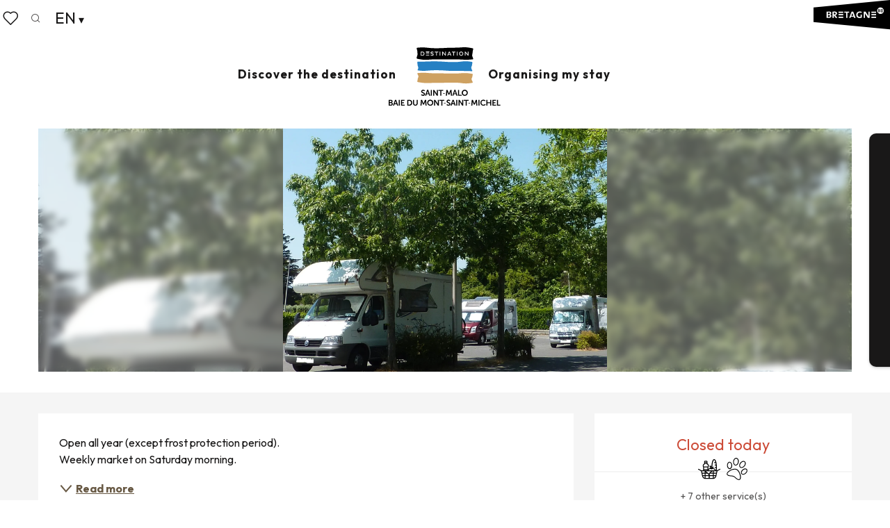

--- FILE ---
content_type: text/css
request_url: https://www.saint-malo-tourisme.co.uk/app/dist/saint-malo-tourisme/addons/woody-addon-deals/css/woody-addon-deals.18a5d80d02.css
body_size: 732
content:
@media screen and (max-width:1023px){.deal-item-filters{justify-content:center;flex-wrap:wrap}}.deal-item-filter{cursor:pointer;padding:6px 12px;margin-bottom:1rem;border-radius:50px;background-color:#c2c2c2;opacity:.4;transition:opacity .2s}@media screen and (min-width:1024px){.deal-item-filter{padding:8px 18px;margin-right:1.5rem}}.deal-item-filter:not(.is-active):hover{opacity:.7}.deal-item-filter.is-active{opacity:1}.deal-item-wrapper .deal-categories{font-size:.9rem;margin-bottom:0;color:var(--secondary-color)}.deal-item-wrapper .deal-address-container{color:#505050}.deal-item-wrapper .deal-description{font-size:.9rem}.deal-item-wrapper .deal-infos{display:flex}.deal-item-wrapper .deal-item-infos{font-size:.8rem}.deal-item-wrapper .deal-item-infos .title{font-weight:700;font-size:.9rem}.deal-item-wrapper .deal-picture-label{top:0;left:0;width:50%}.deal-item-wrapper .deal-mention{font-style:italic}.deal-item-wrapper .deal_action.button:focus{color:#fff}.deal-item-wrapper .deal_action.is-true{opacity:.5}@media screen and (max-width:639px){.deal-item-wrapper .deal_action.is-true{margin-bottom:90px}}.deal-item-wrapper .deal_action.is-true+.deal-actions-cart{opacity:1;z-index:initial}.deal-item-wrapper .deal_action.is-true+.deal-actions-cart .deal_added_to_cart{opacity:0}.deal-item-wrapper .deal-actions-cart{flex-direction:row-reverse;bottom:0;left:0;opacity:0;z-index:-1;transition:opacity .2s}@media screen and (min-width:640px){.deal-item-wrapper .deal-actions-cart{flex-direction:column;left:unset;right:0}}.deal-item-wrapper .deal-actions-cart .deal_added_to_cart{transform:translateY(12px);opacity:0;transition:opacity .3s,transform .3s ease-in-out;display:flex;align-items:center;line-height:1;padding:4px 10px;margin:0 24px;border-radius:6px;color:#7a7a7a;background:#fff;cursor:pointer}@media screen and (min-width:640px){.deal-item-wrapper .deal-actions-cart .deal_added_to_cart{margin:0}}.deal-item-wrapper .deal-actions-cart .deal_added_to_cart .wicon{margin-bottom:-1px;margin-right:4px;font-size:22px}.deal-item-wrapper .deal-actions-cart .deal_added_to_cart.clicked-added-cart{transform:translateY(-12px)!important;opacity:0!important}.cart-deals{margin-top:30px}.cart-deals.hide{opacity:0}.cart-deals .deal-printable-item{transition:transform .5s,opacity .5s,height .5s .5s}.cart-deals .deal-printable-item .remove-from-cart{top:0;right:0;font-weight:700;font-size:2rem;cursor:pointer;transition:.2s}.cart-deals .deal-printable-item .remove-from-cart:hover{opacity:.75}.cart-deals .deal-printable-item.fade{transform:translateX(-120%);opacity:0;height:0}.add-deal-anim{animation:.6s bouncingDeals}@keyframes bouncingDeals{0%,100%,50%{transform:translateY(0)}25%,75%{transform:translateY(-6px)}}button.empty-cart{pointer-events:none;opacity:.5}

--- FILE ---
content_type: text/css
request_url: https://www.saint-malo-tourisme.co.uk/app/dist/saint-malo-tourisme/css/wicon.c1cfb508cc.css
body_size: 1521
content:
@charset "UTF-8";@font-face{font-family:woody-icons;font-display:swap;src:url("/app/dist/saint-malo-tourisme/icons/woody-icons.eot?t=1768448879046");src:url("/app/dist/saint-malo-tourisme/icons/woody-icons.eot?t=1768448879046#iefix") format("embedded-opentype"),url("/app/dist/saint-malo-tourisme/icons/woody-icons.woff2?t=1768448879046") format("woff2"),url("/app/dist/saint-malo-tourisme/icons/woody-icons.woff?t=1768448879046") format("woff"),url("/app/dist/saint-malo-tourisme/icons/woody-icons.ttf?t=1768448879046") format("truetype"),url("/app/dist/saint-malo-tourisme/icons/woody-icons.svg?t=1768448879046#woody-icons") format("svg")}.wicon{font-family:woody-icons;-webkit-font-smoothing:antialiased;-moz-osx-font-smoothing:grayscale;font-style:normal;font-variant:normal;font-weight:400;text-decoration:none;text-transform:none}.wicon--01-fleche-droite:before{content:"\ea01"}.wicon--02-fleche-gauche:before{content:"\ea02"}.wicon--03-ticket:before{content:"\ea03"}.wicon--04-calendrier:before{content:"\ea04"}.wicon--05-musee:before{content:"\ea05"}.wicon--06-arbre:before{content:"\ea06"}.wicon--07-coeur:before{content:"\ea07"}.wicon--08-groupe:before{content:"\ea08"}.wicon--09-voilier:before{content:"\ea09"}.wicon--10-loupe:before{content:"\ea0a"}.wicon--11-mallette:before{content:"\ea0b"}.wicon--12-guillemet:before{content:"\ea0c"}.wicon--13-tides:before{content:"\ea0d"}.wicon--14-weather:before{content:"\ea0e"}.wicon--15-shopping:before{content:"\ea0f"}.wicon--16-webcam:before{content:"\ea10"}.wicon--17-phone:before{content:"\ea11"}.wicon--18-handicap:before{content:"\ea12"}.wicon--19-add-favs:before{content:"\ea13"}.wicon--20-remove-favs:before{content:"\ea14"}.wicon--21-mail:before{content:"\ea15"}.wicon--22-phone:before{content:"\ea16"}.wicon-000-facebook:before{content:"\ea17"}.wicon-001-facebook-messenger:before{content:"\ea18"}.wicon-002-twitter:before{content:"\ea19"}.wicon-003-google:before{content:"\ea1a"}.wicon-004-youtube:before{content:"\ea1b"}.wicon-005-pinterest:before{content:"\ea1c"}.wicon-006-linkedin:before{content:"\ea1d"}.wicon-007-viadeo:before{content:"\ea1e"}.wicon-008-snapchat:before{content:"\ea1f"}.wicon-009-vimeo:before{content:"\ea20"}.wicon-010-flickr:before{content:"\ea21"}.wicon-011-instagram:before{content:"\ea22"}.wicon-012-smiley-bien:before{content:"\ea23"}.wicon-013-smiley-excellent:before{content:"\ea24"}.wicon-014-livre:before{content:"\ea25"}.wicon-015-horloge:before{content:"\ea26"}.wicon-016-bulle:before{content:"\ea27"}.wicon-017-telechargement:before{content:"\ea28"}.wicon-018-agenda:before{content:"\ea29"}.wicon-019-oeuil:before{content:"\ea2a"}.wicon-020-photos:before{content:"\ea2b"}.wicon-021-info:before{content:"\ea2c"}.wicon-022-itineraire:before{content:"\ea2d"}.wicon-023-ampoule:before{content:"\ea2e"}.wicon-024-loupe:before{content:"\ea2f"}.wicon-025-suivant:before{content:"\ea30"}.wicon-026-precedent:before{content:"\ea31"}.wicon-027-restaurant:before{content:"\ea32"}.wicon-028-plus-02:before{content:"\ea33"}.wicon-029-croix-fermer:before{content:"\ea34"}.wicon-030-etoile-contour:before{content:"\ea35"}.wicon-031-etoile-pleine:before{content:"\ea36"}.wicon-032-coeur-contour:before{content:"\ea37"}.wicon-033-coeur:before{content:"\ea38"}.wicon-034-fleche-suivant:before{content:"\ea39"}.wicon-035-fleche-precedent:before{content:"\ea3a"}.wicon-036-citation-01:before{content:"\ea3b"}.wicon-037-citation-02:before{content:"\ea3c"}.wicon-038-pin-contour:before{content:"\ea3d"}.wicon-039-pin:before{content:"\ea3e"}.wicon-040-imprimante:before{content:"\ea3f"}.wicon-041-lit:before{content:"\ea40"}.wicon-042-lien:before{content:"\ea41"}.wicon-043-phone:before{content:"\ea42"}.wicon-044-enveloppe:before{content:"\ea43"}.wicon-045-haut:before{content:"\ea44"}.wicon-046-bas:before{content:"\ea45"}.wicon-047-fleche-haut:before{content:"\ea46"}.wicon-048-fleche-bas:before{content:"\ea47"}.wicon-049-mobilité-réduite:before{content:"\ea48"}.wicon-050-muet:before{content:"\ea49"}.wicon-051-mal-voyant:before{content:"\ea4a"}.wicon-052-mal-entendant:before{content:"\ea4b"}.wicon-053-loupe-par-defaut:before{content:"\ea4c"}.wicon-053-tripadvisor:before{content:"\ea4d"}.wicon-054-bike:before{content:"\ea4e"}.wicon-055-vtt:before{content:"\ea4f"}.wicon-056-horse:before{content:"\ea50"}.wicon-057-walk:before{content:"\ea51"}.wicon-058-favoris-plus:before{content:"\ea52"}.wicon-059-favoris-moins:before{content:"\ea53"}.wicon-060-favoris:before{content:"\ea54"}.wicon-061-corbeille:before{content:"\ea55"}.wicon-062-crayon:before{content:"\ea56"}.wicon-063-checked:before{content:"\ea57"}.wicon-064-github:before{content:"\ea58"}.wicon-065-whatsapp:before{content:"\ea59"}.wicon-066-boucle:before{content:"\ea5a"}.wicon-067-aller-retour:before{content:"\ea5b"}.wicon-068-aller-simple:before{content:"\ea5c"}.wicon-069-trekking:before{content:"\ea5d"}.wicon-070-cheval:before{content:"\ea5e"}.wicon-071-raquettes:before{content:"\ea5f"}.wicon-072-kayak:before{content:"\ea60"}.wicon-073-chaussures:before{content:"\ea61"}.wicon-074-nageur:before{content:"\ea62"}.wicon-075-velo:before{content:"\ea63"}.wicon-076-vtt:before{content:"\ea64"}.wicon-077-voiture:before{content:"\ea65"}.wicon-078-fullscreen:before{content:"\ea66"}.wicon-079-list:before{content:"\ea67"}.wicon-080-mail:before{content:"\ea68"}.wicon-081-tiktok:before{content:"\ea69"}.wicon-082-son-off:before{content:"\ea6a"}.wicon-083-son-on:before{content:"\ea6b"}.wicon-084-partage:before{content:"\ea6c"}.wicon-085-drapeau:before{content:"\ea6d"}.wicon-086-scroll-horizontal:before{content:"\ea6e"}.wicon-087-site-web:before{content:"\ea6f"}.wicon-088-train:before{content:"\ea70"}.wicon-089-double-fleche:before{content:"\ea71"}.wicon-090-fleche-bas:before{content:"\ea72"}.wicon-091-fleche-haut:before{content:"\ea73"}.wicon-092-fleche-diagonale-droite-bas:before{content:"\ea74"}.wicon-093-fleche-diagonale-droite:before{content:"\ea75"}.wicon-094-carte:before{content:"\ea76"}.wicon-095-fleche-retour-haut:before{content:"\ea77"}.wicon-096-drapeau-damier:before{content:"\ea78"}.wicon-097-disque:before{content:"\ea79"}.wicon-098-anneau:before{content:"\ea7a"}.wicon-099-ia:before{content:"\ea7b"}.wicon-100-threads:before{content:"\ea7c"}.wicon-101-panier:before{content:"\ea7d"}.wicon-102-bereal:before{content:"\ea7e"}.wicon-103-accessibilite:before{content:"\ea7f"}.wicon-104-navette:before{content:"\ea80"}.wicon-105-ski:before{content:"\ea81"}.wicon-106-ski-alpin:before{content:"\ea82"}.wicon-107-snowshoes:before{content:"\ea83"}